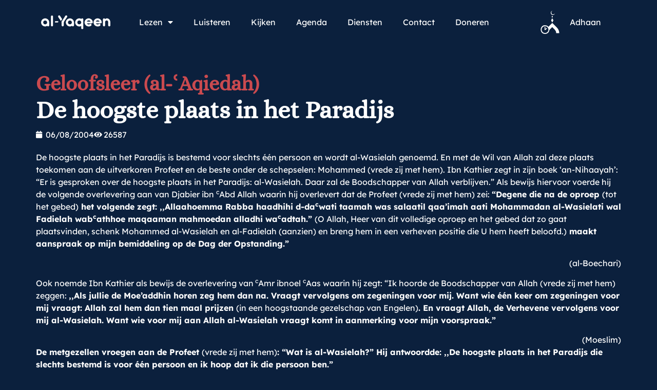

--- FILE ---
content_type: text/css
request_url: https://al-yaqeen.s3.amazonaws.com/uploads/elementor/css/post-64377.css?ver=1765525055
body_size: 3040
content:
.elementor-kit-64377{--e-global-color-primary:#CA4A4F;--e-global-color-secondary:#2E3B4E;--e-global-color-text:#FFFFFF;--e-global-color-accent:#CA4A4F;--e-global-color-21915cd:#1F3453;--e-global-color-f614f73:#0B203D;--e-global-typography-primary-font-family:"Alice";--e-global-typography-primary-font-weight:600;--e-global-typography-primary-line-height:1.5em;--e-global-typography-secondary-font-family:"Lexend Deca";--e-global-typography-secondary-font-weight:400;--e-global-typography-text-font-family:"Lexend Deca";--e-global-typography-text-font-weight:400;--e-global-typography-accent-font-family:"Lexend Deca";--e-global-typography-accent-font-weight:500;background-color:#0B203D;color:#FFFFFF;font-family:"Lexend Deca", Sans-serif;}.elementor-kit-64377 button,.elementor-kit-64377 input[type="button"],.elementor-kit-64377 input[type="submit"],.elementor-kit-64377 .elementor-button{background-color:var( --e-global-color-primary );font-family:"Lexend Deca", Sans-serif;text-shadow:0px 0px 10px rgba(0,0,0,0.3);color:var( --e-global-color-text );border-radius:6px 6px 6px 6px;padding:15px 20px 15px 20px;}.elementor-kit-64377 button:hover,.elementor-kit-64377 button:focus,.elementor-kit-64377 input[type="button"]:hover,.elementor-kit-64377 input[type="button"]:focus,.elementor-kit-64377 input[type="submit"]:hover,.elementor-kit-64377 input[type="submit"]:focus,.elementor-kit-64377 .elementor-button:hover,.elementor-kit-64377 .elementor-button:focus{background-color:var( --e-global-color-text );color:var( --e-global-color-primary );border-radius:3px 3px 3px 3px;}.elementor-kit-64377 e-page-transition{background-color:#FFBC7D;}.elementor-kit-64377 a:hover{text-decoration:none;}.elementor-kit-64377 h1{font-family:"Alice", Sans-serif;font-size:48px;font-weight:500;line-height:57.6px;}.elementor-kit-64377 h2{font-family:"Alice", Sans-serif;font-size:40px;line-height:30px;}.elementor-kit-64377 h3{font-family:"Alice", Sans-serif;}.elementor-kit-64377 h4{font-family:"Alice", Sans-serif;}.elementor-kit-64377 h5{font-family:"Alice", Sans-serif;}.elementor-kit-64377 h6{font-family:"Alice", Sans-serif;}.elementor-section.elementor-section-boxed > .elementor-container{max-width:1140px;}.e-con{--container-max-width:1140px;}.elementor-widget:not(:last-child){--kit-widget-spacing:20px;}.elementor-element{--widgets-spacing:20px 20px;--widgets-spacing-row:20px;--widgets-spacing-column:20px;}{}h1.entry-title{display:var(--page-title-display);}.site-header .site-branding{flex-direction:column;align-items:stretch;}.site-header{padding-inline-end:0px;padding-inline-start:0px;}.site-footer .site-branding{flex-direction:column;align-items:stretch;}@media(max-width:1024px){.elementor-section.elementor-section-boxed > .elementor-container{max-width:1024px;}.e-con{--container-max-width:1024px;}}@media(max-width:767px){.elementor-kit-64377 h1{line-height:1.5em;}.elementor-kit-64377 h2{line-height:1.5em;}.elementor-section.elementor-section-boxed > .elementor-container{max-width:767px;}.e-con{--container-max-width:767px;}}

--- FILE ---
content_type: text/css
request_url: https://al-yaqeen.s3.amazonaws.com/uploads/elementor/css/post-64724.css?ver=1765525056
body_size: 26652
content:
.elementor-64724 .elementor-element.elementor-element-b7f2699{--display:flex;--min-height:8vh;--flex-direction:column;--container-widget-width:100%;--container-widget-height:initial;--container-widget-flex-grow:0;--container-widget-align-self:initial;--flex-wrap-mobile:wrap;--justify-content:center;--gap:5px 5px;--row-gap:5px;--column-gap:5px;--margin-top:3em;--margin-bottom:0em;--margin-left:0em;--margin-right:0em;--padding-top:1em;--padding-bottom:1em;--padding-left:1em;--padding-right:1em;}.elementor-64724 .elementor-element.elementor-element-b7f2699:not(.elementor-motion-effects-element-type-background), .elementor-64724 .elementor-element.elementor-element-b7f2699 > .elementor-motion-effects-container > .elementor-motion-effects-layer{background-color:var( --e-global-color-primary );}.elementor-64724 .elementor-element.elementor-element-eb2c0a4{--display:flex;--flex-direction:column;--container-widget-width:calc( ( 1 - var( --container-widget-flex-grow ) ) * 100% );--container-widget-height:initial;--container-widget-flex-grow:0;--container-widget-align-self:initial;--flex-wrap-mobile:wrap;--justify-content:flex-start;--align-items:flex-start;--gap:80px 0px;--row-gap:80px;--column-gap:0px;--border-radius:0px 0px 0px 0px;--margin-top:0px;--margin-bottom:0px;--margin-left:0px;--margin-right:0px;--padding-top:69px;--padding-bottom:60px;--padding-left:00px;--padding-right:0px;}.elementor-64724 .elementor-element.elementor-element-eb2c0a4:not(.elementor-motion-effects-element-type-background), .elementor-64724 .elementor-element.elementor-element-eb2c0a4 > .elementor-motion-effects-container > .elementor-motion-effects-layer{background-color:rgba(202,74,79,1);}.elementor-64724 .elementor-element.elementor-element-30af882{--display:flex;--flex-direction:row;--container-widget-width:calc( ( 1 - var( --container-widget-flex-grow ) ) * 100% );--container-widget-height:100%;--container-widget-flex-grow:1;--container-widget-align-self:stretch;--flex-wrap-mobile:wrap;--justify-content:flex-start;--align-items:flex-start;--gap:0px 128px;--row-gap:0px;--column-gap:128px;--border-radius:0px 0px 0px 0px;--margin-top:0px;--margin-bottom:0px;--margin-left:0px;--margin-right:0px;--padding-top:0px;--padding-bottom:0px;--padding-left:0px;--padding-right:0px;}.elementor-64724 .elementor-element.elementor-element-30af882:not(.elementor-motion-effects-element-type-background), .elementor-64724 .elementor-element.elementor-element-30af882 > .elementor-motion-effects-container > .elementor-motion-effects-layer{background-color:#FFFFFF00;}.elementor-64724 .elementor-element.elementor-element-a8714ee{--display:flex;--flex-direction:column;--container-widget-width:calc( ( 1 - var( --container-widget-flex-grow ) ) * 100% );--container-widget-height:initial;--container-widget-flex-grow:0;--container-widget-align-self:initial;--flex-wrap-mobile:wrap;--justify-content:flex-start;--align-items:flex-start;--gap:24px 0px;--row-gap:24px;--column-gap:0px;--border-radius:0px 0px 0px 0px;--margin-top:0px;--margin-bottom:0px;--margin-left:0px;--margin-right:0px;--padding-top:0px;--padding-bottom:0px;--padding-left:0px;--padding-right:0px;}.elementor-64724 .elementor-element.elementor-element-a8714ee:not(.elementor-motion-effects-element-type-background), .elementor-64724 .elementor-element.elementor-element-a8714ee > .elementor-motion-effects-container > .elementor-motion-effects-layer{background-color:#FFFFFF00;}.elementor-64724 .elementor-element.elementor-element-86a55a5{text-align:left;}.elementor-64724 .elementor-element.elementor-element-86a55a5 img{width:80%;}.elementor-64724 .elementor-element.elementor-element-8e3eeb1{width:var( --container-widget-width, 500px );max-width:500px;margin:0px 0px calc(var(--kit-widget-spacing, 0px) + 0px) 0px;--container-widget-width:500px;--container-widget-flex-grow:0;text-align:left;}.elementor-64724 .elementor-element.elementor-element-8e3eeb1.elementor-element{--flex-grow:0;--flex-shrink:0;}.elementor-64724 .elementor-element.elementor-element-8e3eeb1 .elementor-heading-title{font-family:"Lexend Deca", Sans-serif;font-size:16px;font-weight:400;line-height:150%;color:rgba(255,255,255,1);}.elementor-64724 .elementor-element.elementor-element-608d53d{--display:flex;--flex-direction:row;--container-widget-width:initial;--container-widget-height:100%;--container-widget-flex-grow:1;--container-widget-align-self:stretch;--flex-wrap-mobile:wrap;--border-radius:0px 0px 0px 0px;--margin-top:0px;--margin-bottom:0px;--margin-left:0px;--margin-right:0px;--padding-top:0px;--padding-bottom:0px;--padding-left:0px;--padding-right:0px;}.elementor-64724 .elementor-element.elementor-element-608d53d:not(.elementor-motion-effects-element-type-background), .elementor-64724 .elementor-element.elementor-element-608d53d > .elementor-motion-effects-container > .elementor-motion-effects-layer{background-color:#FFFFFF00;}.elementor-64724 .elementor-element.elementor-element-95298d9{--display:flex;--flex-direction:column;--container-widget-width:calc( ( 1 - var( --container-widget-flex-grow ) ) * 100% );--container-widget-height:initial;--container-widget-flex-grow:0;--container-widget-align-self:initial;--flex-wrap-mobile:wrap;--justify-content:flex-start;--align-items:flex-start;--gap:16px 0px;--row-gap:16px;--column-gap:0px;--border-radius:0px 0px 0px 0px;--margin-top:0px;--margin-bottom:0px;--margin-left:0px;--margin-right:0px;--padding-top:0px;--padding-bottom:0px;--padding-left:0px;--padding-right:0px;}.elementor-64724 .elementor-element.elementor-element-95298d9:not(.elementor-motion-effects-element-type-background), .elementor-64724 .elementor-element.elementor-element-95298d9 > .elementor-motion-effects-container > .elementor-motion-effects-layer{background-color:#FFFFFF00;}.elementor-64724 .elementor-element.elementor-element-33e3626{width:100%;max-width:100%;margin:0px 0px calc(var(--kit-widget-spacing, 0px) + 0px) 0px;text-align:left;}.elementor-64724 .elementor-element.elementor-element-33e3626.elementor-element{--flex-grow:0;--flex-shrink:0;}.elementor-64724 .elementor-element.elementor-element-33e3626 .elementor-heading-title{font-family:"Alice", Sans-serif;font-size:24px;font-weight:600;line-height:1.5em;color:rgba(255,255,255,1);}.elementor-64724 .elementor-element.elementor-element-c061deb{--display:flex;--flex-direction:column;--container-widget-width:calc( ( 1 - var( --container-widget-flex-grow ) ) * 100% );--container-widget-height:initial;--container-widget-flex-grow:0;--container-widget-align-self:initial;--flex-wrap-mobile:wrap;--justify-content:flex-start;--align-items:flex-start;--gap:0px 0px;--row-gap:0px;--column-gap:0px;--border-radius:0px 0px 0px 0px;--margin-top:0px;--margin-bottom:0px;--margin-left:0px;--margin-right:0px;--padding-top:0px;--padding-bottom:0px;--padding-left:0px;--padding-right:0px;}.elementor-64724 .elementor-element.elementor-element-c061deb:not(.elementor-motion-effects-element-type-background), .elementor-64724 .elementor-element.elementor-element-c061deb > .elementor-motion-effects-container > .elementor-motion-effects-layer{background-color:#FFFFFF00;}.elementor-64724 .elementor-element.elementor-element-8c6e50f .elementor-button{background-color:#FFFFFF00;font-family:"Lexend Deca", Sans-serif;font-size:14px;font-weight:400;fill:rgba(255,255,255,1);color:rgba(255,255,255,1);border-radius:0px 0px 0px 0px;padding:8px 0px 8px 0px;}.elementor-64724 .elementor-element.elementor-element-8c6e50f{margin:0px 0px calc(var(--kit-widget-spacing, 0px) + 0px) 0px;}.elementor-64724 .elementor-element.elementor-element-337d96f .elementor-button{background-color:#FFFFFF00;font-family:"Lexend Deca", Sans-serif;font-size:14px;font-weight:400;fill:rgba(255,255,255,1);color:rgba(255,255,255,1);border-radius:0px 0px 0px 0px;padding:8px 0px 8px 0px;}.elementor-64724 .elementor-element.elementor-element-337d96f{margin:0px 0px calc(var(--kit-widget-spacing, 0px) + 0px) 0px;}.elementor-64724 .elementor-element.elementor-element-36b8211 .elementor-button{background-color:#FFFFFF00;font-family:"Lexend Deca", Sans-serif;font-size:14px;font-weight:400;fill:rgba(255,255,255,1);color:rgba(255,255,255,1);border-radius:0px 0px 0px 0px;padding:8px 0px 8px 0px;}.elementor-64724 .elementor-element.elementor-element-36b8211{margin:0px 0px calc(var(--kit-widget-spacing, 0px) + 0px) 0px;}.elementor-64724 .elementor-element.elementor-element-cd48779 .elementor-button{background-color:#FFFFFF00;font-family:"Lexend Deca", Sans-serif;font-size:14px;font-weight:400;fill:rgba(255,255,255,1);color:rgba(255,255,255,1);border-radius:0px 0px 0px 0px;padding:8px 0px 8px 0px;}.elementor-64724 .elementor-element.elementor-element-cd48779{margin:0px 0px calc(var(--kit-widget-spacing, 0px) + 0px) 0px;}.elementor-64724 .elementor-element.elementor-element-055f4df .elementor-button{background-color:#FFFFFF00;font-family:"Lexend Deca", Sans-serif;font-size:14px;font-weight:400;fill:rgba(255,255,255,1);color:rgba(255,255,255,1);border-radius:0px 0px 0px 0px;padding:8px 0px 8px 0px;}.elementor-64724 .elementor-element.elementor-element-055f4df{margin:0px 0px calc(var(--kit-widget-spacing, 0px) + 0px) 0px;}.elementor-64724 .elementor-element.elementor-element-e0ed8a5 .elementor-button{background-color:#FFFFFF00;font-family:"Lexend Deca", Sans-serif;font-size:14px;font-weight:400;fill:rgba(255,255,255,1);color:rgba(255,255,255,1);border-radius:0px 0px 0px 0px;padding:8px 0px 8px 0px;}.elementor-64724 .elementor-element.elementor-element-e0ed8a5{margin:0px 0px calc(var(--kit-widget-spacing, 0px) + 0px) 0px;}.elementor-64724 .elementor-element.elementor-element-d6cbbb2{--display:flex;--flex-direction:column;--container-widget-width:calc( ( 1 - var( --container-widget-flex-grow ) ) * 100% );--container-widget-height:initial;--container-widget-flex-grow:0;--container-widget-align-self:initial;--flex-wrap-mobile:wrap;--justify-content:flex-start;--align-items:flex-start;--gap:16px 0px;--row-gap:16px;--column-gap:0px;--border-radius:0px 0px 0px 0px;--margin-top:0px;--margin-bottom:0px;--margin-left:0px;--margin-right:0px;--padding-top:0px;--padding-bottom:0px;--padding-left:0px;--padding-right:0px;}.elementor-64724 .elementor-element.elementor-element-d6cbbb2:not(.elementor-motion-effects-element-type-background), .elementor-64724 .elementor-element.elementor-element-d6cbbb2 > .elementor-motion-effects-container > .elementor-motion-effects-layer{background-color:#FFFFFF00;}.elementor-64724 .elementor-element.elementor-element-a198c0c{width:100%;max-width:100%;margin:0px 0px calc(var(--kit-widget-spacing, 0px) + 0px) 0px;text-align:left;}.elementor-64724 .elementor-element.elementor-element-a198c0c.elementor-element{--flex-grow:0;--flex-shrink:0;}.elementor-64724 .elementor-element.elementor-element-a198c0c .elementor-heading-title{font-family:"Alice", Sans-serif;font-size:24px;font-weight:600;line-height:1.5em;color:rgba(255,255,255,1);}.elementor-64724 .elementor-element.elementor-element-503bbc4{--display:flex;--flex-direction:column;--container-widget-width:calc( ( 1 - var( --container-widget-flex-grow ) ) * 100% );--container-widget-height:initial;--container-widget-flex-grow:0;--container-widget-align-self:initial;--flex-wrap-mobile:wrap;--justify-content:flex-start;--align-items:flex-start;--gap:0px 0px;--row-gap:0px;--column-gap:0px;--border-radius:0px 0px 0px 0px;--margin-top:0px;--margin-bottom:0px;--margin-left:0px;--margin-right:0px;--padding-top:0px;--padding-bottom:0px;--padding-left:0px;--padding-right:0px;}.elementor-64724 .elementor-element.elementor-element-503bbc4:not(.elementor-motion-effects-element-type-background), .elementor-64724 .elementor-element.elementor-element-503bbc4 > .elementor-motion-effects-container > .elementor-motion-effects-layer{background-color:#FFFFFF00;}.elementor-64724 .elementor-element.elementor-element-4e9da19{--grid-template-columns:repeat(0, auto);text-align:center;--icon-size:25px;--grid-column-gap:10px;--grid-row-gap:0px;}.elementor-64724 .elementor-element.elementor-element-4e9da19 .elementor-social-icon{background-color:var( --e-global-color-f614f73 );--icon-padding:0.5em;}.elementor-64724 .elementor-element.elementor-element-4e9da19 .elementor-social-icon i{color:var( --e-global-color-text );}.elementor-64724 .elementor-element.elementor-element-4e9da19 .elementor-social-icon svg{fill:var( --e-global-color-text );}.elementor-64724 .elementor-element.elementor-element-7b6e73a{width:100%;max-width:100%;margin:0px 0px calc(var(--kit-widget-spacing, 0px) + 0px) 0px;text-align:left;}.elementor-64724 .elementor-element.elementor-element-7b6e73a.elementor-element{--flex-grow:0;--flex-shrink:0;}.elementor-64724 .elementor-element.elementor-element-7b6e73a .elementor-heading-title{font-family:"Alice", Sans-serif;font-size:24px;font-weight:600;line-height:1.5em;color:rgba(255,255,255,1);}.elementor-64724 .elementor-element.elementor-element-1ff5f93 .elementor-button{fill:var( --e-global-color-text );color:var( --e-global-color-text );border-style:solid;border-color:var( --e-global-color-text );}.elementor-64724 .elementor-element.elementor-element-1ff5f93 .elementor-button:hover, .elementor-64724 .elementor-element.elementor-element-1ff5f93 .elementor-button:focus{color:var( --e-global-color-primary );}.elementor-64724 .elementor-element.elementor-element-1ff5f93 .elementor-button:hover svg, .elementor-64724 .elementor-element.elementor-element-1ff5f93 .elementor-button:focus svg{fill:var( --e-global-color-primary );}.elementor-64724 .elementor-element.elementor-element-b34d52e{--display:flex;--min-height:56px;--flex-direction:column;--container-widget-width:100%;--container-widget-height:initial;--container-widget-flex-grow:0;--container-widget-align-self:initial;--flex-wrap-mobile:wrap;--justify-content:center;--margin-top:0px;--margin-bottom:0px;--margin-left:0px;--margin-right:0px;}.elementor-64724 .elementor-element.elementor-element-fd0e917{--display:flex;--flex-direction:row;--container-widget-width:calc( ( 1 - var( --container-widget-flex-grow ) ) * 100% );--container-widget-height:100%;--container-widget-flex-grow:1;--container-widget-align-self:stretch;--flex-wrap-mobile:wrap;--justify-content:space-between;--align-items:flex-start;--gap:0px 0px;--row-gap:0px;--column-gap:0px;--border-radius:0px 0px 0px 0px;--margin-top:0px;--margin-bottom:0px;--margin-left:0px;--margin-right:0px;--padding-top:0px;--padding-bottom:0px;--padding-left:0px;--padding-right:0px;}.elementor-64724 .elementor-element.elementor-element-fd0e917:not(.elementor-motion-effects-element-type-background), .elementor-64724 .elementor-element.elementor-element-fd0e917 > .elementor-motion-effects-container > .elementor-motion-effects-layer{background-color:#FFFFFF00;}.elementor-64724 .elementor-element.elementor-element-2db9d10{margin:0px 0px calc(var(--kit-widget-spacing, 0px) + 0px) 0px;text-align:left;}.elementor-64724 .elementor-element.elementor-element-2db9d10.elementor-element{--flex-grow:0;--flex-shrink:0;}.elementor-64724 .elementor-element.elementor-element-2db9d10 .elementor-heading-title{font-family:"Lexend Deca", Sans-serif;font-size:14px;font-weight:400;line-height:150%;color:rgba(255,255,255,1);}.elementor-64724 .elementor-element.elementor-element-f020064{--display:flex;--flex-direction:row;--container-widget-width:initial;--container-widget-height:100%;--container-widget-flex-grow:1;--container-widget-align-self:stretch;--flex-wrap-mobile:wrap;--justify-content:space-between;--border-radius:0px 0px 0px 0px;--margin-top:0px;--margin-bottom:0px;--margin-left:0px;--margin-right:0px;--padding-top:0px;--padding-bottom:0px;--padding-left:0px;--padding-right:0px;}.elementor-64724 .elementor-element.elementor-element-f020064:not(.elementor-motion-effects-element-type-background), .elementor-64724 .elementor-element.elementor-element-f020064 > .elementor-motion-effects-container > .elementor-motion-effects-layer{background-color:#FFFFFF00;}.elementor-64724 .elementor-element.elementor-element-a6159cf{margin:0px 0px calc(var(--kit-widget-spacing, 0px) + 0px) 0px;text-align:left;}.elementor-64724 .elementor-element.elementor-element-a6159cf.elementor-element{--flex-grow:0;--flex-shrink:0;}.elementor-64724 .elementor-element.elementor-element-a6159cf .elementor-heading-title{font-family:"Lexend Deca", Sans-serif;font-size:14px;font-weight:400;line-height:150%;color:rgba(255,255,255,1);}.elementor-64724 .elementor-element.elementor-element-6154686{margin:0px 0px calc(var(--kit-widget-spacing, 0px) + 0px) 0px;text-align:left;}.elementor-64724 .elementor-element.elementor-element-6154686.elementor-element{--flex-grow:0;--flex-shrink:0;}.elementor-64724 .elementor-element.elementor-element-6154686 .elementor-heading-title{font-family:"Lexend Deca", Sans-serif;font-size:14px;font-weight:400;line-height:150%;color:rgba(255,255,255,1);}.elementor-64724 .elementor-element.elementor-element-ad8d2ed{margin:0px 0px calc(var(--kit-widget-spacing, 0px) + 0px) 0px;text-align:left;}.elementor-64724 .elementor-element.elementor-element-ad8d2ed.elementor-element{--flex-grow:0;--flex-shrink:0;}.elementor-64724 .elementor-element.elementor-element-ad8d2ed .elementor-heading-title{font-family:"Lexend Deca", Sans-serif;font-size:14px;font-weight:400;line-height:150%;color:rgba(255,255,255,1);}.elementor-theme-builder-content-area{height:400px;}.elementor-location-header:before, .elementor-location-footer:before{content:"";display:table;clear:both;}@media(max-width:1024px){.elementor-64724 .elementor-element.elementor-element-eb2c0a4{--gap:80px 80px;--row-gap:80px;--column-gap:80px;--margin-top:0px;--margin-bottom:0px;--margin-left:0px;--margin-right:0px;--padding-top:24px;--padding-bottom:24px;--padding-left:32px;--padding-right:32px;}.elementor-64724 .elementor-element.elementor-element-30af882{--flex-direction:column;--container-widget-width:100%;--container-widget-height:initial;--container-widget-flex-grow:0;--container-widget-align-self:initial;--flex-wrap-mobile:wrap;--gap:48px 48px;--row-gap:48px;--column-gap:48px;--margin-top:0px;--margin-bottom:0px;--margin-left:0px;--margin-right:0px;--padding-top:0px;--padding-bottom:0px;--padding-left:0px;--padding-right:0px;}.elementor-64724 .elementor-element.elementor-element-a8714ee{--gap:24px 24px;--row-gap:24px;--column-gap:24px;--margin-top:0px;--margin-bottom:0px;--margin-left:0px;--margin-right:0px;--padding-top:0px;--padding-bottom:0px;--padding-left:0px;--padding-right:0px;}.elementor-64724 .elementor-element.elementor-element-8e3eeb1 .elementor-heading-title{font-size:16px;line-height:150%;}.elementor-64724 .elementor-element.elementor-element-608d53d{--margin-top:0px;--margin-bottom:0px;--margin-left:0px;--margin-right:0px;--padding-top:0px;--padding-bottom:0px;--padding-left:0px;--padding-right:0px;}.elementor-64724 .elementor-element.elementor-element-95298d9{--gap:16px 16px;--row-gap:16px;--column-gap:16px;--margin-top:0px;--margin-bottom:0px;--margin-left:0px;--margin-right:0px;--padding-top:0px;--padding-bottom:0px;--padding-left:0px;--padding-right:0px;}.elementor-64724 .elementor-element.elementor-element-c061deb{--gap:0px 0px;--row-gap:0px;--column-gap:0px;--margin-top:0px;--margin-bottom:0px;--margin-left:0px;--margin-right:0px;--padding-top:0px;--padding-bottom:0px;--padding-left:0px;--padding-right:0px;}.elementor-64724 .elementor-element.elementor-element-d6cbbb2{--gap:16px 16px;--row-gap:16px;--column-gap:16px;--margin-top:0px;--margin-bottom:0px;--margin-left:0px;--margin-right:0px;--padding-top:0px;--padding-bottom:0px;--padding-left:0px;--padding-right:0px;}.elementor-64724 .elementor-element.elementor-element-503bbc4{--gap:0px 0px;--row-gap:0px;--column-gap:0px;--margin-top:0px;--margin-bottom:0px;--margin-left:0px;--margin-right:0px;--padding-top:0px;--padding-bottom:0px;--padding-left:0px;--padding-right:0px;}.elementor-64724 .elementor-element.elementor-element-b34d52e{--margin-top:16px;--margin-bottom:16px;--margin-left:16px;--margin-right:16px;}.elementor-64724 .elementor-element.elementor-element-fd0e917{--flex-direction:column;--container-widget-width:calc( ( 1 - var( --container-widget-flex-grow ) ) * 100% );--container-widget-height:initial;--container-widget-flex-grow:0;--container-widget-align-self:initial;--flex-wrap-mobile:wrap;--align-items:center;--gap:016px 016px;--row-gap:016px;--column-gap:016px;--margin-top:0px;--margin-bottom:0px;--margin-left:0px;--margin-right:0px;--padding-top:0px;--padding-bottom:0px;--padding-left:0px;--padding-right:0px;}.elementor-64724 .elementor-element.elementor-element-2db9d10 .elementor-heading-title{font-size:16px;line-height:150%;}.elementor-64724 .elementor-element.elementor-element-f020064{--margin-top:0px;--margin-bottom:0px;--margin-left:0px;--margin-right:0px;--padding-top:0px;--padding-bottom:0px;--padding-left:0px;--padding-right:0px;}.elementor-64724 .elementor-element.elementor-element-a6159cf .elementor-heading-title{font-size:16px;line-height:150%;}.elementor-64724 .elementor-element.elementor-element-6154686 .elementor-heading-title{font-size:16px;line-height:150%;}.elementor-64724 .elementor-element.elementor-element-ad8d2ed .elementor-heading-title{font-size:16px;line-height:150%;}}@media(max-width:767px){.elementor-64724 .elementor-element.elementor-element-b7f2699{--gap:1em 1em;--row-gap:1em;--column-gap:1em;--margin-top:3em;--margin-bottom:0em;--margin-left:0em;--margin-right:0em;}.elementor-64724 .elementor-element.elementor-element-eb2c0a4{--gap:80px 80px;--row-gap:80px;--column-gap:80px;--margin-top:0px;--margin-bottom:0px;--margin-left:0px;--margin-right:0px;--padding-top:32px;--padding-bottom:32px;--padding-left:22px;--padding-right:22px;}.elementor-64724 .elementor-element.elementor-element-30af882{--gap:48px 48px;--row-gap:48px;--column-gap:48px;--margin-top:0px;--margin-bottom:0px;--margin-left:0px;--margin-right:0px;--padding-top:0px;--padding-bottom:0px;--padding-left:0px;--padding-right:0px;}.elementor-64724 .elementor-element.elementor-element-a8714ee{--width:100%;--gap:24px 24px;--row-gap:24px;--column-gap:24px;--margin-top:0px;--margin-bottom:0px;--margin-left:0px;--margin-right:0px;--padding-top:0px;--padding-bottom:0px;--padding-left:0px;--padding-right:0px;}.elementor-64724 .elementor-element.elementor-element-8e3eeb1 .elementor-heading-title{font-size:14px;line-height:150%;}.elementor-64724 .elementor-element.elementor-element-608d53d{--width:100%;--margin-top:0px;--margin-bottom:0px;--margin-left:0px;--margin-right:0px;--padding-top:0px;--padding-bottom:0px;--padding-left:0px;--padding-right:0px;}.elementor-64724 .elementor-element.elementor-element-95298d9{--gap:16px 16px;--row-gap:16px;--column-gap:16px;--margin-top:0px;--margin-bottom:0px;--margin-left:0px;--margin-right:0px;--padding-top:0px;--padding-bottom:0px;--padding-left:0px;--padding-right:0px;}.elementor-64724 .elementor-element.elementor-element-c061deb{--gap:0px 0px;--row-gap:0px;--column-gap:0px;--margin-top:0px;--margin-bottom:0px;--margin-left:0px;--margin-right:0px;--padding-top:0px;--padding-bottom:0px;--padding-left:0px;--padding-right:0px;}.elementor-64724 .elementor-element.elementor-element-d6cbbb2{--gap:16px 16px;--row-gap:16px;--column-gap:16px;--margin-top:0px;--margin-bottom:0px;--margin-left:0px;--margin-right:0px;--padding-top:0px;--padding-bottom:0px;--padding-left:0px;--padding-right:0px;}.elementor-64724 .elementor-element.elementor-element-503bbc4{--gap:0px 0px;--row-gap:0px;--column-gap:0px;--margin-top:0px;--margin-bottom:0px;--margin-left:0px;--margin-right:0px;--padding-top:0px;--padding-bottom:0px;--padding-left:0px;--padding-right:0px;}.elementor-64724 .elementor-element.elementor-element-b34d52e{--margin-top:16px;--margin-bottom:16px;--margin-left:0px;--margin-right:0px;}.elementor-64724 .elementor-element.elementor-element-fd0e917{--gap:016px 016px;--row-gap:016px;--column-gap:016px;--margin-top:0px;--margin-bottom:0px;--margin-left:0px;--margin-right:0px;--padding-top:0px;--padding-bottom:0px;--padding-left:0px;--padding-right:0px;}.elementor-64724 .elementor-element.elementor-element-2db9d10 .elementor-heading-title{font-size:14px;line-height:150%;}.elementor-64724 .elementor-element.elementor-element-f020064{--width:fit-content;--flex-direction:column;--container-widget-width:calc( ( 1 - var( --container-widget-flex-grow ) ) * 100% );--container-widget-height:initial;--container-widget-flex-grow:0;--container-widget-align-self:initial;--flex-wrap-mobile:wrap;--align-items:center;--margin-top:0px;--margin-bottom:0px;--margin-left:0px;--margin-right:0px;--padding-top:0px;--padding-bottom:0px;--padding-left:0px;--padding-right:0px;}.elementor-64724 .elementor-element.elementor-element-a6159cf .elementor-heading-title{font-size:14px;line-height:150%;}.elementor-64724 .elementor-element.elementor-element-6154686 .elementor-heading-title{font-size:14px;line-height:150%;}.elementor-64724 .elementor-element.elementor-element-ad8d2ed .elementor-heading-title{font-size:14px;line-height:150%;}}@media(min-width:768px){.elementor-64724 .elementor-element.elementor-element-30af882{--content-width:1312px;}.elementor-64724 .elementor-element.elementor-element-a8714ee{--width:500px;}.elementor-64724 .elementor-element.elementor-element-608d53d{--width:1008px;}.elementor-64724 .elementor-element.elementor-element-f020064{--width:500px;}}@media(max-width:1024px) and (min-width:768px){.elementor-64724 .elementor-element.elementor-element-a8714ee{--width:100%;}.elementor-64724 .elementor-element.elementor-element-608d53d{--width:100%;}.elementor-64724 .elementor-element.elementor-element-f020064{--width:fit-content;}}/* Start custom CSS for button, class: .elementor-element-8c6e50f */.elementor-64724 .elementor-element.elementor-element-8c6e50f{ white-space: nowrap;}/* End custom CSS */
/* Start custom CSS for button, class: .elementor-element-337d96f */.elementor-64724 .elementor-element.elementor-element-337d96f{ white-space: nowrap;}/* End custom CSS */
/* Start custom CSS for button, class: .elementor-element-36b8211 */.elementor-64724 .elementor-element.elementor-element-36b8211{ white-space: nowrap;}/* End custom CSS */
/* Start custom CSS for button, class: .elementor-element-cd48779 */.elementor-64724 .elementor-element.elementor-element-cd48779{ white-space: nowrap;}/* End custom CSS */
/* Start custom CSS for button, class: .elementor-element-055f4df */.elementor-64724 .elementor-element.elementor-element-055f4df{ white-space: nowrap;}/* End custom CSS */
/* Start custom CSS for button, class: .elementor-element-e0ed8a5 */.elementor-64724 .elementor-element.elementor-element-e0ed8a5{ white-space: nowrap;}/* End custom CSS */

--- FILE ---
content_type: image/svg+xml
request_url: https://al-yaqeen.s3.amazonaws.com/uploads/2025/08/Vector.svg
body_size: 3801
content:
<svg xmlns="http://www.w3.org/2000/svg" width="377" height="377" viewBox="0 0 377 377" fill="none"><path d="M326.449 145.426C324.171 145.426 321.892 145.521 319.709 145.806C321.513 138.401 321.987 132.611 321.987 132.611C321.987 132.611 317.526 128.814 310.881 124.827C312.685 123.403 314.393 121.884 316.102 120.271C335.467 100.906 321.133 54.9619 321.133 54.9619C321.133 54.9619 275.284 40.6281 255.919 59.9929C254.305 61.6067 252.787 63.3153 251.363 65.1189C247.376 58.569 243.674 54.2025 243.674 54.2025C243.674 54.2025 237.883 54.6771 230.384 56.5756C230.669 54.2974 230.764 52.0192 230.764 49.646C230.764 22.2126 188.142 0 188.142 0C188.142 0 145.521 22.2126 145.521 49.646C145.521 51.9243 145.616 54.2025 145.901 56.4807C138.496 54.6771 132.706 54.1075 132.706 54.1075C132.706 54.1075 129.004 58.569 124.922 65.2138C123.498 63.4102 121.979 61.7016 120.366 60.0879C100.906 40.723 55.0568 55.0568 55.0568 55.0568C55.0568 55.0568 40.7231 100.906 60.0879 120.271C61.7016 121.884 63.4102 123.403 65.2138 124.827C58.664 128.814 54.2025 132.516 54.2025 132.516C54.2025 132.516 54.772 138.306 56.5756 145.806C54.2974 145.521 52.0192 145.426 49.646 145.426C22.2126 145.426 0 188.047 0 188.047C0 188.047 22.2126 230.669 49.646 230.669C51.9243 230.669 54.2025 230.574 56.4807 230.289C54.6771 237.693 54.1075 243.484 54.1075 243.484C54.1075 243.484 58.569 247.186 65.2138 251.268C63.4102 252.692 61.7016 254.211 59.9929 255.824C40.5332 275.189 54.9619 321.133 54.9619 321.133C54.9619 321.133 100.811 335.467 120.271 316.102C121.884 314.488 123.403 312.78 124.827 310.976C128.814 317.526 132.516 321.892 132.516 321.892C132.516 321.892 138.306 321.418 145.806 319.519C145.521 321.798 145.426 324.076 145.426 326.449C145.426 353.882 188.047 376.19 188.047 376.19C188.047 376.19 230.669 353.882 230.669 326.449C230.669 324.171 230.479 321.892 230.289 319.709C237.693 321.513 243.484 322.082 243.484 322.082C243.484 322.082 247.186 317.621 251.268 310.976C252.692 312.78 254.211 314.488 255.824 316.102C275.284 335.562 321.038 321.133 321.038 321.133C321.038 321.133 335.467 275.284 316.007 255.919C314.393 254.305 312.685 252.787 310.881 251.363C317.431 247.376 321.797 243.674 321.797 243.674C321.797 243.674 321.228 237.883 319.424 230.384C321.703 230.669 323.981 230.764 326.354 230.764C353.787 230.764 376.095 188.142 376.095 188.142C376.095 188.142 353.882 145.521 326.354 145.521M132.896 140.68C131.757 139.256 130.902 137.737 130.333 136.028C129.763 134.32 129.573 132.516 129.763 130.807C129.953 129.004 130.333 127.295 131.092 125.681C131.852 124.068 132.991 122.549 134.509 121.22C135.933 119.986 137.452 119.037 139.161 118.467C140.869 117.897 142.673 117.613 144.382 117.708C146.185 117.803 147.799 118.277 149.413 119.037C151.026 119.796 152.45 120.935 153.589 122.549L181.213 165.455L165.645 189.851L132.801 140.775L132.896 140.68ZM245.952 135.079C245.477 136.883 244.528 138.686 243.199 140.395L208.456 193.173C204.185 199.628 202.002 207.127 202.002 214.911V245.003C202.002 246.901 201.622 248.705 200.957 250.319C200.293 251.932 199.249 253.356 198.015 254.59C196.781 255.824 195.357 256.774 193.648 257.438C192.034 258.102 190.231 258.482 188.332 258.482C186.434 258.482 184.63 258.102 183.016 257.438C181.403 256.774 179.979 255.824 178.745 254.59C177.511 253.356 176.561 251.932 175.802 250.319C175.138 248.705 174.758 246.901 174.758 245.003V215.196C174.758 210.45 173.904 205.704 172.195 201.337L188.237 176.182L222.6 122.264C223.739 120.84 225.163 119.796 226.777 119.037C228.391 118.277 230.099 117.803 231.808 117.708C233.517 117.613 235.225 117.803 236.934 118.372C238.643 118.942 240.162 119.796 241.68 120.935C243.104 122.074 244.148 123.498 245.003 125.017C245.857 126.536 246.332 128.149 246.427 129.858C246.522 131.567 246.427 133.275 245.857 135.079" fill="white"></path></svg>